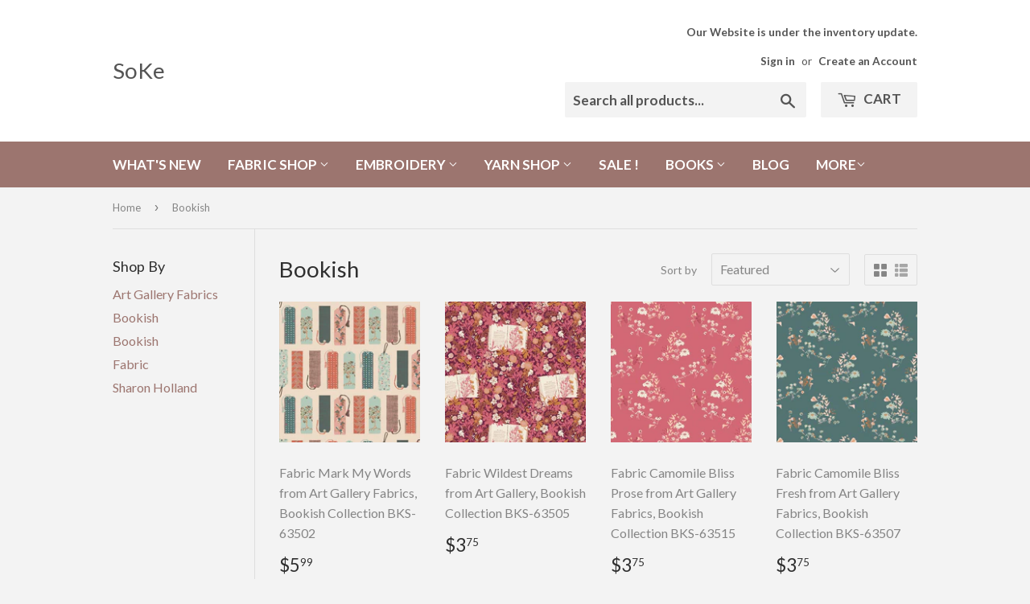

--- FILE ---
content_type: text/html; charset=utf-8
request_url: https://www.sokestyle.com/collections/bookish
body_size: 17520
content:
<!doctype html>
<!--[if lt IE 7]><html class="no-js lt-ie9 lt-ie8 lt-ie7" lang="en"> <![endif]-->
<!--[if IE 7]><html class="no-js lt-ie9 lt-ie8" lang="en"> <![endif]-->
<!--[if IE 8]><html class="no-js lt-ie9" lang="en"> <![endif]-->
<!--[if IE 9 ]><html class="ie9 no-js"> <![endif]-->
<!--[if (gt IE 9)|!(IE)]><!--> <html class="no-touch no-js"> <!--<![endif]-->
<head>
  <script>(function(H){H.className=H.className.replace(/\bno-js\b/,'js')})(document.documentElement)</script>
  <!-- Basic page needs ================================================== -->
  <meta charset="utf-8">
  <meta http-equiv="X-UA-Compatible" content="IE=edge,chrome=1">

  

  <!-- Title and description ================================================== -->
  <title>
  Bookish &ndash; SoKe
  </title>


  

  <!-- Product meta ================================================== -->
  <!-- /snippets/social-meta-tags.liquid -->




<meta property="og:site_name" content="SoKe">
<meta property="og:url" content="https://soke.myshopify.com/collections/bookish">
<meta property="og:title" content="Bookish">
<meta property="og:type" content="product.group">
<meta property="og:description" content="Our store mainly carries supplies for creative hands: quilters, embroiderers, knitters. You can also find some handmade gifts made by Irina, Sophie, or Kelly. They are usually in a quantity of 1 and made as samples to show off our fabrics, yarn, and embroidery items.">





  <meta name="twitter:site" content="@@SoKeStyle">

<meta name="twitter:card" content="summary_large_image">
<meta name="twitter:title" content="Bookish">
<meta name="twitter:description" content="Our store mainly carries supplies for creative hands: quilters, embroiderers, knitters. You can also find some handmade gifts made by Irina, Sophie, or Kelly. They are usually in a quantity of 1 and made as samples to show off our fabrics, yarn, and embroidery items.">


  <!-- Helpers ================================================== -->
  <link rel="canonical" href="https://soke.myshopify.com/collections/bookish">
  <meta name="viewport" content="width=device-width,initial-scale=1">

  <!-- CSS ================================================== -->
  <link href="//www.sokestyle.com/cdn/shop/t/3/assets/theme.scss.css?v=145106125719281598221769714842" rel="stylesheet" type="text/css" media="all" />
  
  
  
  <link href="//fonts.googleapis.com/css?family=Lato:400,700" rel="stylesheet" type="text/css" media="all" />


  


  



  <!-- Header hook for plugins ================================================== -->
  <script>window.performance && window.performance.mark && window.performance.mark('shopify.content_for_header.start');</script><meta name="google-site-verification" content="iovzJaYs8ek_5d1XmJpgQ0jGxdNo-g9DlxmZ8xOJeXs">
<meta name="facebook-domain-verification" content="51osbkhjdmjfscyv5layu2vc7p27uz">
<meta name="facebook-domain-verification" content="34dwx990s1uhkg1u6eum92dd6vs8sj">
<meta id="shopify-digital-wallet" name="shopify-digital-wallet" content="/2512003/digital_wallets/dialog">
<meta name="shopify-checkout-api-token" content="ec8d3fe322c62800b0535254b9dad100">
<meta id="in-context-paypal-metadata" data-shop-id="2512003" data-venmo-supported="false" data-environment="production" data-locale="en_US" data-paypal-v4="true" data-currency="USD">
<link rel="alternate" type="application/atom+xml" title="Feed" href="/collections/bookish.atom" />
<link rel="alternate" type="application/json+oembed" href="https://soke.myshopify.com/collections/bookish.oembed">
<script async="async" src="/checkouts/internal/preloads.js?locale=en-US"></script>
<link rel="preconnect" href="https://shop.app" crossorigin="anonymous">
<script async="async" src="https://shop.app/checkouts/internal/preloads.js?locale=en-US&shop_id=2512003" crossorigin="anonymous"></script>
<script id="shopify-features" type="application/json">{"accessToken":"ec8d3fe322c62800b0535254b9dad100","betas":["rich-media-storefront-analytics"],"domain":"www.sokestyle.com","predictiveSearch":true,"shopId":2512003,"locale":"en"}</script>
<script>var Shopify = Shopify || {};
Shopify.shop = "soke.myshopify.com";
Shopify.locale = "en";
Shopify.currency = {"active":"USD","rate":"1.0"};
Shopify.country = "US";
Shopify.theme = {"name":"Supply","id":624984077,"schema_name":"Supply","schema_version":"2.8.0","theme_store_id":679,"role":"main"};
Shopify.theme.handle = "null";
Shopify.theme.style = {"id":null,"handle":null};
Shopify.cdnHost = "www.sokestyle.com/cdn";
Shopify.routes = Shopify.routes || {};
Shopify.routes.root = "/";</script>
<script type="module">!function(o){(o.Shopify=o.Shopify||{}).modules=!0}(window);</script>
<script>!function(o){function n(){var o=[];function n(){o.push(Array.prototype.slice.apply(arguments))}return n.q=o,n}var t=o.Shopify=o.Shopify||{};t.loadFeatures=n(),t.autoloadFeatures=n()}(window);</script>
<script>
  window.ShopifyPay = window.ShopifyPay || {};
  window.ShopifyPay.apiHost = "shop.app\/pay";
  window.ShopifyPay.redirectState = null;
</script>
<script id="shop-js-analytics" type="application/json">{"pageType":"collection"}</script>
<script defer="defer" async type="module" src="//www.sokestyle.com/cdn/shopifycloud/shop-js/modules/v2/client.init-shop-cart-sync_BN7fPSNr.en.esm.js"></script>
<script defer="defer" async type="module" src="//www.sokestyle.com/cdn/shopifycloud/shop-js/modules/v2/chunk.common_Cbph3Kss.esm.js"></script>
<script defer="defer" async type="module" src="//www.sokestyle.com/cdn/shopifycloud/shop-js/modules/v2/chunk.modal_DKumMAJ1.esm.js"></script>
<script type="module">
  await import("//www.sokestyle.com/cdn/shopifycloud/shop-js/modules/v2/client.init-shop-cart-sync_BN7fPSNr.en.esm.js");
await import("//www.sokestyle.com/cdn/shopifycloud/shop-js/modules/v2/chunk.common_Cbph3Kss.esm.js");
await import("//www.sokestyle.com/cdn/shopifycloud/shop-js/modules/v2/chunk.modal_DKumMAJ1.esm.js");

  window.Shopify.SignInWithShop?.initShopCartSync?.({"fedCMEnabled":true,"windoidEnabled":true});

</script>
<script>
  window.Shopify = window.Shopify || {};
  if (!window.Shopify.featureAssets) window.Shopify.featureAssets = {};
  window.Shopify.featureAssets['shop-js'] = {"shop-cart-sync":["modules/v2/client.shop-cart-sync_CJVUk8Jm.en.esm.js","modules/v2/chunk.common_Cbph3Kss.esm.js","modules/v2/chunk.modal_DKumMAJ1.esm.js"],"init-fed-cm":["modules/v2/client.init-fed-cm_7Fvt41F4.en.esm.js","modules/v2/chunk.common_Cbph3Kss.esm.js","modules/v2/chunk.modal_DKumMAJ1.esm.js"],"init-shop-email-lookup-coordinator":["modules/v2/client.init-shop-email-lookup-coordinator_Cc088_bR.en.esm.js","modules/v2/chunk.common_Cbph3Kss.esm.js","modules/v2/chunk.modal_DKumMAJ1.esm.js"],"init-windoid":["modules/v2/client.init-windoid_hPopwJRj.en.esm.js","modules/v2/chunk.common_Cbph3Kss.esm.js","modules/v2/chunk.modal_DKumMAJ1.esm.js"],"shop-button":["modules/v2/client.shop-button_B0jaPSNF.en.esm.js","modules/v2/chunk.common_Cbph3Kss.esm.js","modules/v2/chunk.modal_DKumMAJ1.esm.js"],"shop-cash-offers":["modules/v2/client.shop-cash-offers_DPIskqss.en.esm.js","modules/v2/chunk.common_Cbph3Kss.esm.js","modules/v2/chunk.modal_DKumMAJ1.esm.js"],"shop-toast-manager":["modules/v2/client.shop-toast-manager_CK7RT69O.en.esm.js","modules/v2/chunk.common_Cbph3Kss.esm.js","modules/v2/chunk.modal_DKumMAJ1.esm.js"],"init-shop-cart-sync":["modules/v2/client.init-shop-cart-sync_BN7fPSNr.en.esm.js","modules/v2/chunk.common_Cbph3Kss.esm.js","modules/v2/chunk.modal_DKumMAJ1.esm.js"],"init-customer-accounts-sign-up":["modules/v2/client.init-customer-accounts-sign-up_CfPf4CXf.en.esm.js","modules/v2/client.shop-login-button_DeIztwXF.en.esm.js","modules/v2/chunk.common_Cbph3Kss.esm.js","modules/v2/chunk.modal_DKumMAJ1.esm.js"],"pay-button":["modules/v2/client.pay-button_CgIwFSYN.en.esm.js","modules/v2/chunk.common_Cbph3Kss.esm.js","modules/v2/chunk.modal_DKumMAJ1.esm.js"],"init-customer-accounts":["modules/v2/client.init-customer-accounts_DQ3x16JI.en.esm.js","modules/v2/client.shop-login-button_DeIztwXF.en.esm.js","modules/v2/chunk.common_Cbph3Kss.esm.js","modules/v2/chunk.modal_DKumMAJ1.esm.js"],"avatar":["modules/v2/client.avatar_BTnouDA3.en.esm.js"],"init-shop-for-new-customer-accounts":["modules/v2/client.init-shop-for-new-customer-accounts_CsZy_esa.en.esm.js","modules/v2/client.shop-login-button_DeIztwXF.en.esm.js","modules/v2/chunk.common_Cbph3Kss.esm.js","modules/v2/chunk.modal_DKumMAJ1.esm.js"],"shop-follow-button":["modules/v2/client.shop-follow-button_BRMJjgGd.en.esm.js","modules/v2/chunk.common_Cbph3Kss.esm.js","modules/v2/chunk.modal_DKumMAJ1.esm.js"],"checkout-modal":["modules/v2/client.checkout-modal_B9Drz_yf.en.esm.js","modules/v2/chunk.common_Cbph3Kss.esm.js","modules/v2/chunk.modal_DKumMAJ1.esm.js"],"shop-login-button":["modules/v2/client.shop-login-button_DeIztwXF.en.esm.js","modules/v2/chunk.common_Cbph3Kss.esm.js","modules/v2/chunk.modal_DKumMAJ1.esm.js"],"lead-capture":["modules/v2/client.lead-capture_DXYzFM3R.en.esm.js","modules/v2/chunk.common_Cbph3Kss.esm.js","modules/v2/chunk.modal_DKumMAJ1.esm.js"],"shop-login":["modules/v2/client.shop-login_CA5pJqmO.en.esm.js","modules/v2/chunk.common_Cbph3Kss.esm.js","modules/v2/chunk.modal_DKumMAJ1.esm.js"],"payment-terms":["modules/v2/client.payment-terms_BxzfvcZJ.en.esm.js","modules/v2/chunk.common_Cbph3Kss.esm.js","modules/v2/chunk.modal_DKumMAJ1.esm.js"]};
</script>
<script id="__st">var __st={"a":2512003,"offset":-18000,"reqid":"9361fc54-3e07-4a10-87cf-fbfccf421c0b-1769951388","pageurl":"www.sokestyle.com\/collections\/bookish","u":"e9292b44fa30","p":"collection","rtyp":"collection","rid":277599191236};</script>
<script>window.ShopifyPaypalV4VisibilityTracking = true;</script>
<script id="captcha-bootstrap">!function(){'use strict';const t='contact',e='account',n='new_comment',o=[[t,t],['blogs',n],['comments',n],[t,'customer']],c=[[e,'customer_login'],[e,'guest_login'],[e,'recover_customer_password'],[e,'create_customer']],r=t=>t.map((([t,e])=>`form[action*='/${t}']:not([data-nocaptcha='true']) input[name='form_type'][value='${e}']`)).join(','),a=t=>()=>t?[...document.querySelectorAll(t)].map((t=>t.form)):[];function s(){const t=[...o],e=r(t);return a(e)}const i='password',u='form_key',d=['recaptcha-v3-token','g-recaptcha-response','h-captcha-response',i],f=()=>{try{return window.sessionStorage}catch{return}},m='__shopify_v',_=t=>t.elements[u];function p(t,e,n=!1){try{const o=window.sessionStorage,c=JSON.parse(o.getItem(e)),{data:r}=function(t){const{data:e,action:n}=t;return t[m]||n?{data:e,action:n}:{data:t,action:n}}(c);for(const[e,n]of Object.entries(r))t.elements[e]&&(t.elements[e].value=n);n&&o.removeItem(e)}catch(o){console.error('form repopulation failed',{error:o})}}const l='form_type',E='cptcha';function T(t){t.dataset[E]=!0}const w=window,h=w.document,L='Shopify',v='ce_forms',y='captcha';let A=!1;((t,e)=>{const n=(g='f06e6c50-85a8-45c8-87d0-21a2b65856fe',I='https://cdn.shopify.com/shopifycloud/storefront-forms-hcaptcha/ce_storefront_forms_captcha_hcaptcha.v1.5.2.iife.js',D={infoText:'Protected by hCaptcha',privacyText:'Privacy',termsText:'Terms'},(t,e,n)=>{const o=w[L][v],c=o.bindForm;if(c)return c(t,g,e,D).then(n);var r;o.q.push([[t,g,e,D],n]),r=I,A||(h.body.append(Object.assign(h.createElement('script'),{id:'captcha-provider',async:!0,src:r})),A=!0)});var g,I,D;w[L]=w[L]||{},w[L][v]=w[L][v]||{},w[L][v].q=[],w[L][y]=w[L][y]||{},w[L][y].protect=function(t,e){n(t,void 0,e),T(t)},Object.freeze(w[L][y]),function(t,e,n,w,h,L){const[v,y,A,g]=function(t,e,n){const i=e?o:[],u=t?c:[],d=[...i,...u],f=r(d),m=r(i),_=r(d.filter((([t,e])=>n.includes(e))));return[a(f),a(m),a(_),s()]}(w,h,L),I=t=>{const e=t.target;return e instanceof HTMLFormElement?e:e&&e.form},D=t=>v().includes(t);t.addEventListener('submit',(t=>{const e=I(t);if(!e)return;const n=D(e)&&!e.dataset.hcaptchaBound&&!e.dataset.recaptchaBound,o=_(e),c=g().includes(e)&&(!o||!o.value);(n||c)&&t.preventDefault(),c&&!n&&(function(t){try{if(!f())return;!function(t){const e=f();if(!e)return;const n=_(t);if(!n)return;const o=n.value;o&&e.removeItem(o)}(t);const e=Array.from(Array(32),(()=>Math.random().toString(36)[2])).join('');!function(t,e){_(t)||t.append(Object.assign(document.createElement('input'),{type:'hidden',name:u})),t.elements[u].value=e}(t,e),function(t,e){const n=f();if(!n)return;const o=[...t.querySelectorAll(`input[type='${i}']`)].map((({name:t})=>t)),c=[...d,...o],r={};for(const[a,s]of new FormData(t).entries())c.includes(a)||(r[a]=s);n.setItem(e,JSON.stringify({[m]:1,action:t.action,data:r}))}(t,e)}catch(e){console.error('failed to persist form',e)}}(e),e.submit())}));const S=(t,e)=>{t&&!t.dataset[E]&&(n(t,e.some((e=>e===t))),T(t))};for(const o of['focusin','change'])t.addEventListener(o,(t=>{const e=I(t);D(e)&&S(e,y())}));const B=e.get('form_key'),M=e.get(l),P=B&&M;t.addEventListener('DOMContentLoaded',(()=>{const t=y();if(P)for(const e of t)e.elements[l].value===M&&p(e,B);[...new Set([...A(),...v().filter((t=>'true'===t.dataset.shopifyCaptcha))])].forEach((e=>S(e,t)))}))}(h,new URLSearchParams(w.location.search),n,t,e,['guest_login'])})(!0,!0)}();</script>
<script integrity="sha256-4kQ18oKyAcykRKYeNunJcIwy7WH5gtpwJnB7kiuLZ1E=" data-source-attribution="shopify.loadfeatures" defer="defer" src="//www.sokestyle.com/cdn/shopifycloud/storefront/assets/storefront/load_feature-a0a9edcb.js" crossorigin="anonymous"></script>
<script crossorigin="anonymous" defer="defer" src="//www.sokestyle.com/cdn/shopifycloud/storefront/assets/shopify_pay/storefront-65b4c6d7.js?v=20250812"></script>
<script data-source-attribution="shopify.dynamic_checkout.dynamic.init">var Shopify=Shopify||{};Shopify.PaymentButton=Shopify.PaymentButton||{isStorefrontPortableWallets:!0,init:function(){window.Shopify.PaymentButton.init=function(){};var t=document.createElement("script");t.src="https://www.sokestyle.com/cdn/shopifycloud/portable-wallets/latest/portable-wallets.en.js",t.type="module",document.head.appendChild(t)}};
</script>
<script data-source-attribution="shopify.dynamic_checkout.buyer_consent">
  function portableWalletsHideBuyerConsent(e){var t=document.getElementById("shopify-buyer-consent"),n=document.getElementById("shopify-subscription-policy-button");t&&n&&(t.classList.add("hidden"),t.setAttribute("aria-hidden","true"),n.removeEventListener("click",e))}function portableWalletsShowBuyerConsent(e){var t=document.getElementById("shopify-buyer-consent"),n=document.getElementById("shopify-subscription-policy-button");t&&n&&(t.classList.remove("hidden"),t.removeAttribute("aria-hidden"),n.addEventListener("click",e))}window.Shopify?.PaymentButton&&(window.Shopify.PaymentButton.hideBuyerConsent=portableWalletsHideBuyerConsent,window.Shopify.PaymentButton.showBuyerConsent=portableWalletsShowBuyerConsent);
</script>
<script data-source-attribution="shopify.dynamic_checkout.cart.bootstrap">document.addEventListener("DOMContentLoaded",(function(){function t(){return document.querySelector("shopify-accelerated-checkout-cart, shopify-accelerated-checkout")}if(t())Shopify.PaymentButton.init();else{new MutationObserver((function(e,n){t()&&(Shopify.PaymentButton.init(),n.disconnect())})).observe(document.body,{childList:!0,subtree:!0})}}));
</script>
<link id="shopify-accelerated-checkout-styles" rel="stylesheet" media="screen" href="https://www.sokestyle.com/cdn/shopifycloud/portable-wallets/latest/accelerated-checkout-backwards-compat.css" crossorigin="anonymous">
<style id="shopify-accelerated-checkout-cart">
        #shopify-buyer-consent {
  margin-top: 1em;
  display: inline-block;
  width: 100%;
}

#shopify-buyer-consent.hidden {
  display: none;
}

#shopify-subscription-policy-button {
  background: none;
  border: none;
  padding: 0;
  text-decoration: underline;
  font-size: inherit;
  cursor: pointer;
}

#shopify-subscription-policy-button::before {
  box-shadow: none;
}

      </style>

<script>window.performance && window.performance.mark && window.performance.mark('shopify.content_for_header.end');</script>

  

<!--[if lt IE 9]>
<script src="//cdnjs.cloudflare.com/ajax/libs/html5shiv/3.7.2/html5shiv.min.js" type="text/javascript"></script>
<script src="//www.sokestyle.com/cdn/shop/t/3/assets/respond.min.js?v=3618" type="text/javascript"></script>
<link href="//www.sokestyle.com/cdn/shop/t/3/assets/respond-proxy.html" id="respond-proxy" rel="respond-proxy" />
<link href="//soke.myshopify.com/search?q=05a9048e3aaf87f10a4e540c9b92f81c" id="respond-redirect" rel="respond-redirect" />
<script src="//soke.myshopify.com/search?q=05a9048e3aaf87f10a4e540c9b92f81c" type="text/javascript"></script>
<![endif]-->
<!--[if (lte IE 9) ]><script src="//www.sokestyle.com/cdn/shop/t/3/assets/match-media.min.js?v=3618" type="text/javascript"></script><![endif]-->


  
  

  <script src="//www.sokestyle.com/cdn/shop/t/3/assets/jquery-2.2.3.min.js?v=58211863146907186831514553799" type="text/javascript"></script>

  <!--[if (gt IE 9)|!(IE)]><!--><script src="//www.sokestyle.com/cdn/shop/t/3/assets/lazysizes.min.js?v=8147953233334221341514553799" async="async"></script><!--<![endif]-->
  <!--[if lte IE 9]><script src="//www.sokestyle.com/cdn/shop/t/3/assets/lazysizes.min.js?v=8147953233334221341514553799"></script><![endif]-->

  <!--[if (gt IE 9)|!(IE)]><!--><script src="//www.sokestyle.com/cdn/shop/t/3/assets/vendor.js?v=36052345436231778671514553800" defer="defer"></script><!--<![endif]-->
  <!--[if lte IE 9]><script src="//www.sokestyle.com/cdn/shop/t/3/assets/vendor.js?v=36052345436231778671514553800"></script><![endif]-->

  <!--[if (gt IE 9)|!(IE)]><!--><script src="//www.sokestyle.com/cdn/shop/t/3/assets/theme.js?v=182731477262182038131514553802" defer="defer"></script><!--<![endif]-->
  <!--[if lte IE 9]><script src="//www.sokestyle.com/cdn/shop/t/3/assets/theme.js?v=182731477262182038131514553802"></script><![endif]-->



	
    

<link href="https://monorail-edge.shopifysvc.com" rel="dns-prefetch">
<script>(function(){if ("sendBeacon" in navigator && "performance" in window) {try {var session_token_from_headers = performance.getEntriesByType('navigation')[0].serverTiming.find(x => x.name == '_s').description;} catch {var session_token_from_headers = undefined;}var session_cookie_matches = document.cookie.match(/_shopify_s=([^;]*)/);var session_token_from_cookie = session_cookie_matches && session_cookie_matches.length === 2 ? session_cookie_matches[1] : "";var session_token = session_token_from_headers || session_token_from_cookie || "";function handle_abandonment_event(e) {var entries = performance.getEntries().filter(function(entry) {return /monorail-edge.shopifysvc.com/.test(entry.name);});if (!window.abandonment_tracked && entries.length === 0) {window.abandonment_tracked = true;var currentMs = Date.now();var navigation_start = performance.timing.navigationStart;var payload = {shop_id: 2512003,url: window.location.href,navigation_start,duration: currentMs - navigation_start,session_token,page_type: "collection"};window.navigator.sendBeacon("https://monorail-edge.shopifysvc.com/v1/produce", JSON.stringify({schema_id: "online_store_buyer_site_abandonment/1.1",payload: payload,metadata: {event_created_at_ms: currentMs,event_sent_at_ms: currentMs}}));}}window.addEventListener('pagehide', handle_abandonment_event);}}());</script>
<script id="web-pixels-manager-setup">(function e(e,d,r,n,o){if(void 0===o&&(o={}),!Boolean(null===(a=null===(i=window.Shopify)||void 0===i?void 0:i.analytics)||void 0===a?void 0:a.replayQueue)){var i,a;window.Shopify=window.Shopify||{};var t=window.Shopify;t.analytics=t.analytics||{};var s=t.analytics;s.replayQueue=[],s.publish=function(e,d,r){return s.replayQueue.push([e,d,r]),!0};try{self.performance.mark("wpm:start")}catch(e){}var l=function(){var e={modern:/Edge?\/(1{2}[4-9]|1[2-9]\d|[2-9]\d{2}|\d{4,})\.\d+(\.\d+|)|Firefox\/(1{2}[4-9]|1[2-9]\d|[2-9]\d{2}|\d{4,})\.\d+(\.\d+|)|Chrom(ium|e)\/(9{2}|\d{3,})\.\d+(\.\d+|)|(Maci|X1{2}).+ Version\/(15\.\d+|(1[6-9]|[2-9]\d|\d{3,})\.\d+)([,.]\d+|)( \(\w+\)|)( Mobile\/\w+|) Safari\/|Chrome.+OPR\/(9{2}|\d{3,})\.\d+\.\d+|(CPU[ +]OS|iPhone[ +]OS|CPU[ +]iPhone|CPU IPhone OS|CPU iPad OS)[ +]+(15[._]\d+|(1[6-9]|[2-9]\d|\d{3,})[._]\d+)([._]\d+|)|Android:?[ /-](13[3-9]|1[4-9]\d|[2-9]\d{2}|\d{4,})(\.\d+|)(\.\d+|)|Android.+Firefox\/(13[5-9]|1[4-9]\d|[2-9]\d{2}|\d{4,})\.\d+(\.\d+|)|Android.+Chrom(ium|e)\/(13[3-9]|1[4-9]\d|[2-9]\d{2}|\d{4,})\.\d+(\.\d+|)|SamsungBrowser\/([2-9]\d|\d{3,})\.\d+/,legacy:/Edge?\/(1[6-9]|[2-9]\d|\d{3,})\.\d+(\.\d+|)|Firefox\/(5[4-9]|[6-9]\d|\d{3,})\.\d+(\.\d+|)|Chrom(ium|e)\/(5[1-9]|[6-9]\d|\d{3,})\.\d+(\.\d+|)([\d.]+$|.*Safari\/(?![\d.]+ Edge\/[\d.]+$))|(Maci|X1{2}).+ Version\/(10\.\d+|(1[1-9]|[2-9]\d|\d{3,})\.\d+)([,.]\d+|)( \(\w+\)|)( Mobile\/\w+|) Safari\/|Chrome.+OPR\/(3[89]|[4-9]\d|\d{3,})\.\d+\.\d+|(CPU[ +]OS|iPhone[ +]OS|CPU[ +]iPhone|CPU IPhone OS|CPU iPad OS)[ +]+(10[._]\d+|(1[1-9]|[2-9]\d|\d{3,})[._]\d+)([._]\d+|)|Android:?[ /-](13[3-9]|1[4-9]\d|[2-9]\d{2}|\d{4,})(\.\d+|)(\.\d+|)|Mobile Safari.+OPR\/([89]\d|\d{3,})\.\d+\.\d+|Android.+Firefox\/(13[5-9]|1[4-9]\d|[2-9]\d{2}|\d{4,})\.\d+(\.\d+|)|Android.+Chrom(ium|e)\/(13[3-9]|1[4-9]\d|[2-9]\d{2}|\d{4,})\.\d+(\.\d+|)|Android.+(UC? ?Browser|UCWEB|U3)[ /]?(15\.([5-9]|\d{2,})|(1[6-9]|[2-9]\d|\d{3,})\.\d+)\.\d+|SamsungBrowser\/(5\.\d+|([6-9]|\d{2,})\.\d+)|Android.+MQ{2}Browser\/(14(\.(9|\d{2,})|)|(1[5-9]|[2-9]\d|\d{3,})(\.\d+|))(\.\d+|)|K[Aa][Ii]OS\/(3\.\d+|([4-9]|\d{2,})\.\d+)(\.\d+|)/},d=e.modern,r=e.legacy,n=navigator.userAgent;return n.match(d)?"modern":n.match(r)?"legacy":"unknown"}(),u="modern"===l?"modern":"legacy",c=(null!=n?n:{modern:"",legacy:""})[u],f=function(e){return[e.baseUrl,"/wpm","/b",e.hashVersion,"modern"===e.buildTarget?"m":"l",".js"].join("")}({baseUrl:d,hashVersion:r,buildTarget:u}),m=function(e){var d=e.version,r=e.bundleTarget,n=e.surface,o=e.pageUrl,i=e.monorailEndpoint;return{emit:function(e){var a=e.status,t=e.errorMsg,s=(new Date).getTime(),l=JSON.stringify({metadata:{event_sent_at_ms:s},events:[{schema_id:"web_pixels_manager_load/3.1",payload:{version:d,bundle_target:r,page_url:o,status:a,surface:n,error_msg:t},metadata:{event_created_at_ms:s}}]});if(!i)return console&&console.warn&&console.warn("[Web Pixels Manager] No Monorail endpoint provided, skipping logging."),!1;try{return self.navigator.sendBeacon.bind(self.navigator)(i,l)}catch(e){}var u=new XMLHttpRequest;try{return u.open("POST",i,!0),u.setRequestHeader("Content-Type","text/plain"),u.send(l),!0}catch(e){return console&&console.warn&&console.warn("[Web Pixels Manager] Got an unhandled error while logging to Monorail."),!1}}}}({version:r,bundleTarget:l,surface:e.surface,pageUrl:self.location.href,monorailEndpoint:e.monorailEndpoint});try{o.browserTarget=l,function(e){var d=e.src,r=e.async,n=void 0===r||r,o=e.onload,i=e.onerror,a=e.sri,t=e.scriptDataAttributes,s=void 0===t?{}:t,l=document.createElement("script"),u=document.querySelector("head"),c=document.querySelector("body");if(l.async=n,l.src=d,a&&(l.integrity=a,l.crossOrigin="anonymous"),s)for(var f in s)if(Object.prototype.hasOwnProperty.call(s,f))try{l.dataset[f]=s[f]}catch(e){}if(o&&l.addEventListener("load",o),i&&l.addEventListener("error",i),u)u.appendChild(l);else{if(!c)throw new Error("Did not find a head or body element to append the script");c.appendChild(l)}}({src:f,async:!0,onload:function(){if(!function(){var e,d;return Boolean(null===(d=null===(e=window.Shopify)||void 0===e?void 0:e.analytics)||void 0===d?void 0:d.initialized)}()){var d=window.webPixelsManager.init(e)||void 0;if(d){var r=window.Shopify.analytics;r.replayQueue.forEach((function(e){var r=e[0],n=e[1],o=e[2];d.publishCustomEvent(r,n,o)})),r.replayQueue=[],r.publish=d.publishCustomEvent,r.visitor=d.visitor,r.initialized=!0}}},onerror:function(){return m.emit({status:"failed",errorMsg:"".concat(f," has failed to load")})},sri:function(e){var d=/^sha384-[A-Za-z0-9+/=]+$/;return"string"==typeof e&&d.test(e)}(c)?c:"",scriptDataAttributes:o}),m.emit({status:"loading"})}catch(e){m.emit({status:"failed",errorMsg:(null==e?void 0:e.message)||"Unknown error"})}}})({shopId: 2512003,storefrontBaseUrl: "https://soke.myshopify.com",extensionsBaseUrl: "https://extensions.shopifycdn.com/cdn/shopifycloud/web-pixels-manager",monorailEndpoint: "https://monorail-edge.shopifysvc.com/unstable/produce_batch",surface: "storefront-renderer",enabledBetaFlags: ["2dca8a86"],webPixelsConfigList: [{"id":"571506884","configuration":"{\"config\":\"{\\\"pixel_id\\\":\\\"AW-386867196\\\",\\\"target_country\\\":\\\"US\\\",\\\"gtag_events\\\":[{\\\"type\\\":\\\"search\\\",\\\"action_label\\\":\\\"AW-386867196\\\/vIORCJHiz4ACEPy_vLgB\\\"},{\\\"type\\\":\\\"begin_checkout\\\",\\\"action_label\\\":\\\"AW-386867196\\\/yR8cCI7iz4ACEPy_vLgB\\\"},{\\\"type\\\":\\\"view_item\\\",\\\"action_label\\\":[\\\"AW-386867196\\\/A9IKCIjiz4ACEPy_vLgB\\\",\\\"MC-HXSQQRW5W3\\\"]},{\\\"type\\\":\\\"purchase\\\",\\\"action_label\\\":[\\\"AW-386867196\\\/fdzMCI3hz4ACEPy_vLgB\\\",\\\"MC-HXSQQRW5W3\\\"]},{\\\"type\\\":\\\"page_view\\\",\\\"action_label\\\":[\\\"AW-386867196\\\/G931CIrhz4ACEPy_vLgB\\\",\\\"MC-HXSQQRW5W3\\\"]},{\\\"type\\\":\\\"add_payment_info\\\",\\\"action_label\\\":\\\"AW-386867196\\\/1OKpCJTiz4ACEPy_vLgB\\\"},{\\\"type\\\":\\\"add_to_cart\\\",\\\"action_label\\\":\\\"AW-386867196\\\/qfK8CIviz4ACEPy_vLgB\\\"}],\\\"enable_monitoring_mode\\\":false}\"}","eventPayloadVersion":"v1","runtimeContext":"OPEN","scriptVersion":"b2a88bafab3e21179ed38636efcd8a93","type":"APP","apiClientId":1780363,"privacyPurposes":[],"dataSharingAdjustments":{"protectedCustomerApprovalScopes":["read_customer_address","read_customer_email","read_customer_name","read_customer_personal_data","read_customer_phone"]}},{"id":"466321604","configuration":"{\"pixelCode\":\"CQ97O03C77U55QQAA2HG\"}","eventPayloadVersion":"v1","runtimeContext":"STRICT","scriptVersion":"22e92c2ad45662f435e4801458fb78cc","type":"APP","apiClientId":4383523,"privacyPurposes":["ANALYTICS","MARKETING","SALE_OF_DATA"],"dataSharingAdjustments":{"protectedCustomerApprovalScopes":["read_customer_address","read_customer_email","read_customer_name","read_customer_personal_data","read_customer_phone"]}},{"id":"212172996","configuration":"{\"pixel_id\":\"125615632788251\",\"pixel_type\":\"facebook_pixel\",\"metaapp_system_user_token\":\"-\"}","eventPayloadVersion":"v1","runtimeContext":"OPEN","scriptVersion":"ca16bc87fe92b6042fbaa3acc2fbdaa6","type":"APP","apiClientId":2329312,"privacyPurposes":["ANALYTICS","MARKETING","SALE_OF_DATA"],"dataSharingAdjustments":{"protectedCustomerApprovalScopes":["read_customer_address","read_customer_email","read_customer_name","read_customer_personal_data","read_customer_phone"]}},{"id":"73826500","configuration":"{\"tagID\":\"2612567419703\"}","eventPayloadVersion":"v1","runtimeContext":"STRICT","scriptVersion":"18031546ee651571ed29edbe71a3550b","type":"APP","apiClientId":3009811,"privacyPurposes":["ANALYTICS","MARKETING","SALE_OF_DATA"],"dataSharingAdjustments":{"protectedCustomerApprovalScopes":["read_customer_address","read_customer_email","read_customer_name","read_customer_personal_data","read_customer_phone"]}},{"id":"shopify-app-pixel","configuration":"{}","eventPayloadVersion":"v1","runtimeContext":"STRICT","scriptVersion":"0450","apiClientId":"shopify-pixel","type":"APP","privacyPurposes":["ANALYTICS","MARKETING"]},{"id":"shopify-custom-pixel","eventPayloadVersion":"v1","runtimeContext":"LAX","scriptVersion":"0450","apiClientId":"shopify-pixel","type":"CUSTOM","privacyPurposes":["ANALYTICS","MARKETING"]}],isMerchantRequest: false,initData: {"shop":{"name":"SoKe","paymentSettings":{"currencyCode":"USD"},"myshopifyDomain":"soke.myshopify.com","countryCode":"US","storefrontUrl":"https:\/\/soke.myshopify.com"},"customer":null,"cart":null,"checkout":null,"productVariants":[],"purchasingCompany":null},},"https://www.sokestyle.com/cdn","1d2a099fw23dfb22ep557258f5m7a2edbae",{"modern":"","legacy":""},{"shopId":"2512003","storefrontBaseUrl":"https:\/\/soke.myshopify.com","extensionBaseUrl":"https:\/\/extensions.shopifycdn.com\/cdn\/shopifycloud\/web-pixels-manager","surface":"storefront-renderer","enabledBetaFlags":"[\"2dca8a86\"]","isMerchantRequest":"false","hashVersion":"1d2a099fw23dfb22ep557258f5m7a2edbae","publish":"custom","events":"[[\"page_viewed\",{}],[\"collection_viewed\",{\"collection\":{\"id\":\"277599191236\",\"title\":\"Bookish\",\"productVariants\":[{\"price\":{\"amount\":5.99,\"currencyCode\":\"USD\"},\"product\":{\"title\":\"Fabric Mark My Words from Art Gallery Fabrics, Bookish Collection BKS-63502\",\"vendor\":\"SoKe\",\"id\":\"6897279992004\",\"untranslatedTitle\":\"Fabric Mark My Words from Art Gallery Fabrics, Bookish Collection BKS-63502\",\"url\":\"\/products\/copy-of-fabric-camomile-bliss-prose-from-art-gallery-fabrics-bookish-collection-bks-63515\",\"type\":\"Fabric\"},\"id\":\"40871627358404\",\"image\":{\"src\":\"\/\/www.sokestyle.com\/cdn\/shop\/products\/BKS-63502-Mark-My-Words_500px.jpg?v=1632584957\"},\"sku\":\"\",\"title\":\"1\/2 yd. cut\",\"untranslatedTitle\":\"1\/2 yd. cut\"},{\"price\":{\"amount\":5.99,\"currencyCode\":\"USD\"},\"product\":{\"title\":\"Fabric Wildest Dreams  from Art Gallery, Bookish Collection BKS-63505\",\"vendor\":\"SoKe\",\"id\":\"6897273503940\",\"untranslatedTitle\":\"Fabric Wildest Dreams  from Art Gallery, Bookish Collection BKS-63505\",\"url\":\"\/products\/copy-of-fabric-romance-novel-paperback-from-art-gallery-bookish-collection-bks-63500\",\"type\":\"Fabric\"},\"id\":\"40687182905540\",\"image\":{\"src\":\"\/\/www.sokestyle.com\/cdn\/shop\/products\/BKS-63505-Wildest-Dreams_500px.jpg?v=1632584589\"},\"sku\":\"\",\"title\":\"continuous yardage in 1\/2 yd installments\",\"untranslatedTitle\":\"continuous yardage in 1\/2 yd installments\"},{\"price\":{\"amount\":11.99,\"currencyCode\":\"USD\"},\"product\":{\"title\":\"Fabric Camomile Bliss Prose from Art Gallery Fabrics, Bookish Collection BKS-63515\",\"vendor\":\"SoKe\",\"id\":\"6897276616900\",\"untranslatedTitle\":\"Fabric Camomile Bliss Prose from Art Gallery Fabrics, Bookish Collection BKS-63515\",\"url\":\"\/products\/copy-of-fabric-camomile-bliss-fresh-from-art-gallery-fabrics-bookish-collection-bks-63507\",\"type\":\"Fabric\"},\"id\":\"40871615234244\",\"image\":{\"src\":\"\/\/www.sokestyle.com\/cdn\/shop\/products\/BKS-63515-Camomile-Bliss-Prose_500px.jpg?v=1632584835\"},\"sku\":\"\",\"title\":\"1 yd. cut\",\"untranslatedTitle\":\"1 yd. cut\"},{\"price\":{\"amount\":11.99,\"currencyCode\":\"USD\"},\"product\":{\"title\":\"Fabric Camomile Bliss Fresh from Art Gallery Fabrics, Bookish Collection BKS-63507\",\"vendor\":\"SoKe\",\"id\":\"6897275109572\",\"untranslatedTitle\":\"Fabric Camomile Bliss Fresh from Art Gallery Fabrics, Bookish Collection BKS-63507\",\"url\":\"\/products\/copy-of-fabric-wildest-dreams-from-art-gallery-bookish-collection-bks-63505\",\"type\":\"Fabric\"},\"id\":\"40871599898820\",\"image\":{\"src\":\"\/\/www.sokestyle.com\/cdn\/shop\/products\/BKS-63507-Camomile-Bliss-Fresh_500px.jpg?v=1632584698\"},\"sku\":\"\",\"title\":\"1 yd cut\",\"untranslatedTitle\":\"1 yd cut\"},{\"price\":{\"amount\":5.99,\"currencyCode\":\"USD\"},\"product\":{\"title\":\"Fabric Readers Story from Art Gallery Fabrics, Bookish Collection, BKS-63513\",\"vendor\":\"SoKe\",\"id\":\"6897268195524\",\"untranslatedTitle\":\"Fabric Readers Story from Art Gallery Fabrics, Bookish Collection, BKS-63513\",\"url\":\"\/products\/copy-of-fabric-passport-from-art-gallery-fabrics-bookish-collection-bks-63514\",\"type\":\"Fabric\"},\"id\":\"40871639875780\",\"image\":{\"src\":\"\/\/www.sokestyle.com\/cdn\/shop\/products\/BKS-63513-Readers-Story_500px.jpg?v=1632584162\"},\"sku\":\"\",\"title\":\"1\/2 yd. cut\",\"untranslatedTitle\":\"1\/2 yd. cut\"}]}}]]"});</script><script>
  window.ShopifyAnalytics = window.ShopifyAnalytics || {};
  window.ShopifyAnalytics.meta = window.ShopifyAnalytics.meta || {};
  window.ShopifyAnalytics.meta.currency = 'USD';
  var meta = {"products":[{"id":6897279992004,"gid":"gid:\/\/shopify\/Product\/6897279992004","vendor":"SoKe","type":"Fabric","handle":"copy-of-fabric-camomile-bliss-prose-from-art-gallery-fabrics-bookish-collection-bks-63515","variants":[{"id":40871627358404,"price":599,"name":"Fabric Mark My Words from Art Gallery Fabrics, Bookish Collection BKS-63502 - 1\/2 yd. cut","public_title":"1\/2 yd. cut","sku":""}],"remote":false},{"id":6897273503940,"gid":"gid:\/\/shopify\/Product\/6897273503940","vendor":"SoKe","type":"Fabric","handle":"copy-of-fabric-romance-novel-paperback-from-art-gallery-bookish-collection-bks-63500","variants":[{"id":40687182905540,"price":599,"name":"Fabric Wildest Dreams  from Art Gallery, Bookish Collection BKS-63505 - continuous yardage in 1\/2 yd installments","public_title":"continuous yardage in 1\/2 yd installments","sku":""},{"id":40871657078980,"price":1199,"name":"Fabric Wildest Dreams  from Art Gallery, Bookish Collection BKS-63505 - 1 yd. cut","public_title":"1 yd. cut","sku":""},{"id":40871656030404,"price":599,"name":"Fabric Wildest Dreams  from Art Gallery, Bookish Collection BKS-63505 - 1\/2 yd. cut","public_title":"1\/2 yd. cut","sku":""},{"id":40687182938308,"price":375,"name":"Fabric Wildest Dreams  from Art Gallery, Bookish Collection BKS-63505 - fat 1\/4","public_title":"fat 1\/4","sku":""}],"remote":false},{"id":6897276616900,"gid":"gid:\/\/shopify\/Product\/6897276616900","vendor":"SoKe","type":"Fabric","handle":"copy-of-fabric-camomile-bliss-fresh-from-art-gallery-fabrics-bookish-collection-bks-63507","variants":[{"id":40871615234244,"price":1199,"name":"Fabric Camomile Bliss Prose from Art Gallery Fabrics, Bookish Collection BKS-63515 - 1 yd. cut","public_title":"1 yd. cut","sku":""},{"id":40871611728068,"price":599,"name":"Fabric Camomile Bliss Prose from Art Gallery Fabrics, Bookish Collection BKS-63515 - 1\/2 yd. cut","public_title":"1\/2 yd. cut","sku":""},{"id":40687209676996,"price":375,"name":"Fabric Camomile Bliss Prose from Art Gallery Fabrics, Bookish Collection BKS-63515 - fat 1\/4","public_title":"fat 1\/4","sku":""}],"remote":false},{"id":6897275109572,"gid":"gid:\/\/shopify\/Product\/6897275109572","vendor":"SoKe","type":"Fabric","handle":"copy-of-fabric-wildest-dreams-from-art-gallery-bookish-collection-bks-63505","variants":[{"id":40871599898820,"price":1199,"name":"Fabric Camomile Bliss Fresh from Art Gallery Fabrics, Bookish Collection BKS-63507 - 1 yd cut","public_title":"1 yd cut","sku":""},{"id":40871603503300,"price":599,"name":"Fabric Camomile Bliss Fresh from Art Gallery Fabrics, Bookish Collection BKS-63507 - 1\/2 yd. cut","public_title":"1\/2 yd. cut","sku":""},{"id":40687194669252,"price":375,"name":"Fabric Camomile Bliss Fresh from Art Gallery Fabrics, Bookish Collection BKS-63507 - fat 1\/4","public_title":"fat 1\/4","sku":""}],"remote":false},{"id":6897268195524,"gid":"gid:\/\/shopify\/Product\/6897268195524","vendor":"SoKe","type":"Fabric","handle":"copy-of-fabric-passport-from-art-gallery-fabrics-bookish-collection-bks-63514","variants":[{"id":40871639875780,"price":599,"name":"Fabric Readers Story from Art Gallery Fabrics, Bookish Collection, BKS-63513 - 1\/2 yd. cut","public_title":"1\/2 yd. cut","sku":""},{"id":40687142142148,"price":375,"name":"Fabric Readers Story from Art Gallery Fabrics, Bookish Collection, BKS-63513 - fat 1\/4","public_title":"fat 1\/4","sku":""},{"id":40687142109380,"price":2965,"name":"Fabric Readers Story from Art Gallery Fabrics, Bookish Collection, BKS-63513 - 2 yds 17” remnant","public_title":"2 yds 17” remnant","sku":""}],"remote":false}],"page":{"pageType":"collection","resourceType":"collection","resourceId":277599191236,"requestId":"9361fc54-3e07-4a10-87cf-fbfccf421c0b-1769951388"}};
  for (var attr in meta) {
    window.ShopifyAnalytics.meta[attr] = meta[attr];
  }
</script>
<script class="analytics">
  (function () {
    var customDocumentWrite = function(content) {
      var jquery = null;

      if (window.jQuery) {
        jquery = window.jQuery;
      } else if (window.Checkout && window.Checkout.$) {
        jquery = window.Checkout.$;
      }

      if (jquery) {
        jquery('body').append(content);
      }
    };

    var hasLoggedConversion = function(token) {
      if (token) {
        return document.cookie.indexOf('loggedConversion=' + token) !== -1;
      }
      return false;
    }

    var setCookieIfConversion = function(token) {
      if (token) {
        var twoMonthsFromNow = new Date(Date.now());
        twoMonthsFromNow.setMonth(twoMonthsFromNow.getMonth() + 2);

        document.cookie = 'loggedConversion=' + token + '; expires=' + twoMonthsFromNow;
      }
    }

    var trekkie = window.ShopifyAnalytics.lib = window.trekkie = window.trekkie || [];
    if (trekkie.integrations) {
      return;
    }
    trekkie.methods = [
      'identify',
      'page',
      'ready',
      'track',
      'trackForm',
      'trackLink'
    ];
    trekkie.factory = function(method) {
      return function() {
        var args = Array.prototype.slice.call(arguments);
        args.unshift(method);
        trekkie.push(args);
        return trekkie;
      };
    };
    for (var i = 0; i < trekkie.methods.length; i++) {
      var key = trekkie.methods[i];
      trekkie[key] = trekkie.factory(key);
    }
    trekkie.load = function(config) {
      trekkie.config = config || {};
      trekkie.config.initialDocumentCookie = document.cookie;
      var first = document.getElementsByTagName('script')[0];
      var script = document.createElement('script');
      script.type = 'text/javascript';
      script.onerror = function(e) {
        var scriptFallback = document.createElement('script');
        scriptFallback.type = 'text/javascript';
        scriptFallback.onerror = function(error) {
                var Monorail = {
      produce: function produce(monorailDomain, schemaId, payload) {
        var currentMs = new Date().getTime();
        var event = {
          schema_id: schemaId,
          payload: payload,
          metadata: {
            event_created_at_ms: currentMs,
            event_sent_at_ms: currentMs
          }
        };
        return Monorail.sendRequest("https://" + monorailDomain + "/v1/produce", JSON.stringify(event));
      },
      sendRequest: function sendRequest(endpointUrl, payload) {
        // Try the sendBeacon API
        if (window && window.navigator && typeof window.navigator.sendBeacon === 'function' && typeof window.Blob === 'function' && !Monorail.isIos12()) {
          var blobData = new window.Blob([payload], {
            type: 'text/plain'
          });

          if (window.navigator.sendBeacon(endpointUrl, blobData)) {
            return true;
          } // sendBeacon was not successful

        } // XHR beacon

        var xhr = new XMLHttpRequest();

        try {
          xhr.open('POST', endpointUrl);
          xhr.setRequestHeader('Content-Type', 'text/plain');
          xhr.send(payload);
        } catch (e) {
          console.log(e);
        }

        return false;
      },
      isIos12: function isIos12() {
        return window.navigator.userAgent.lastIndexOf('iPhone; CPU iPhone OS 12_') !== -1 || window.navigator.userAgent.lastIndexOf('iPad; CPU OS 12_') !== -1;
      }
    };
    Monorail.produce('monorail-edge.shopifysvc.com',
      'trekkie_storefront_load_errors/1.1',
      {shop_id: 2512003,
      theme_id: 624984077,
      app_name: "storefront",
      context_url: window.location.href,
      source_url: "//www.sokestyle.com/cdn/s/trekkie.storefront.c59ea00e0474b293ae6629561379568a2d7c4bba.min.js"});

        };
        scriptFallback.async = true;
        scriptFallback.src = '//www.sokestyle.com/cdn/s/trekkie.storefront.c59ea00e0474b293ae6629561379568a2d7c4bba.min.js';
        first.parentNode.insertBefore(scriptFallback, first);
      };
      script.async = true;
      script.src = '//www.sokestyle.com/cdn/s/trekkie.storefront.c59ea00e0474b293ae6629561379568a2d7c4bba.min.js';
      first.parentNode.insertBefore(script, first);
    };
    trekkie.load(
      {"Trekkie":{"appName":"storefront","development":false,"defaultAttributes":{"shopId":2512003,"isMerchantRequest":null,"themeId":624984077,"themeCityHash":"7514800155696463172","contentLanguage":"en","currency":"USD","eventMetadataId":"90e618cf-0c5c-4440-8064-d559c56c310d"},"isServerSideCookieWritingEnabled":true,"monorailRegion":"shop_domain","enabledBetaFlags":["65f19447","b5387b81"]},"Session Attribution":{},"S2S":{"facebookCapiEnabled":false,"source":"trekkie-storefront-renderer","apiClientId":580111}}
    );

    var loaded = false;
    trekkie.ready(function() {
      if (loaded) return;
      loaded = true;

      window.ShopifyAnalytics.lib = window.trekkie;

      var originalDocumentWrite = document.write;
      document.write = customDocumentWrite;
      try { window.ShopifyAnalytics.merchantGoogleAnalytics.call(this); } catch(error) {};
      document.write = originalDocumentWrite;

      window.ShopifyAnalytics.lib.page(null,{"pageType":"collection","resourceType":"collection","resourceId":277599191236,"requestId":"9361fc54-3e07-4a10-87cf-fbfccf421c0b-1769951388","shopifyEmitted":true});

      var match = window.location.pathname.match(/checkouts\/(.+)\/(thank_you|post_purchase)/)
      var token = match? match[1]: undefined;
      if (!hasLoggedConversion(token)) {
        setCookieIfConversion(token);
        window.ShopifyAnalytics.lib.track("Viewed Product Category",{"currency":"USD","category":"Collection: bookish","collectionName":"bookish","collectionId":277599191236,"nonInteraction":true},undefined,undefined,{"shopifyEmitted":true});
      }
    });


        var eventsListenerScript = document.createElement('script');
        eventsListenerScript.async = true;
        eventsListenerScript.src = "//www.sokestyle.com/cdn/shopifycloud/storefront/assets/shop_events_listener-3da45d37.js";
        document.getElementsByTagName('head')[0].appendChild(eventsListenerScript);

})();</script>
  <script>
  if (!window.ga || (window.ga && typeof window.ga !== 'function')) {
    window.ga = function ga() {
      (window.ga.q = window.ga.q || []).push(arguments);
      if (window.Shopify && window.Shopify.analytics && typeof window.Shopify.analytics.publish === 'function') {
        window.Shopify.analytics.publish("ga_stub_called", {}, {sendTo: "google_osp_migration"});
      }
      console.error("Shopify's Google Analytics stub called with:", Array.from(arguments), "\nSee https://help.shopify.com/manual/promoting-marketing/pixels/pixel-migration#google for more information.");
    };
    if (window.Shopify && window.Shopify.analytics && typeof window.Shopify.analytics.publish === 'function') {
      window.Shopify.analytics.publish("ga_stub_initialized", {}, {sendTo: "google_osp_migration"});
    }
  }
</script>
<script
  defer
  src="https://www.sokestyle.com/cdn/shopifycloud/perf-kit/shopify-perf-kit-3.1.0.min.js"
  data-application="storefront-renderer"
  data-shop-id="2512003"
  data-render-region="gcp-us-central1"
  data-page-type="collection"
  data-theme-instance-id="624984077"
  data-theme-name="Supply"
  data-theme-version="2.8.0"
  data-monorail-region="shop_domain"
  data-resource-timing-sampling-rate="10"
  data-shs="true"
  data-shs-beacon="true"
  data-shs-export-with-fetch="true"
  data-shs-logs-sample-rate="1"
  data-shs-beacon-endpoint="https://www.sokestyle.com/api/collect"
></script>
</head>

<body id="bookish" class="template-collection" >

  <div id="shopify-section-header" class="shopify-section header-section"><header class="site-header" role="banner" data-section-id="header" data-section-type="header-section">
  <div class="wrapper">

    <div class="grid--full">
      <div class="grid-item large--one-half">
        
          <div class="h1 header-logo" itemscope itemtype="http://schema.org/Organization">
        
          
            <a href="/" itemprop="url">SoKe</a>
          
        
          </div>
        
      </div>

      <div class="grid-item large--one-half text-center large--text-right">
        
          <div class="site-header--text-links">
            
              
                <a href="/collections/whats-new">
              

                <p>Our Website is under the inventory update.</p>

              
                </a>
              
            

            
              <span class="site-header--meta-links medium-down--hide">
                
                  <a href="https://soke.myshopify.com/customer_authentication/redirect?locale=en&amp;region_country=US" id="customer_login_link">Sign in</a>
                  <span class="site-header--spacer">or</span>
                  <a href="https://shopify.com/2512003/account?locale=en" id="customer_register_link">Create an Account</a>
                
              </span>
            
          </div>

          <br class="medium-down--hide">
        

        <form action="/search" method="get" class="search-bar" role="search">
  <input type="hidden" name="type" value="product">

  <input type="search" name="q" value="" placeholder="Search all products..." aria-label="Search all products...">
  <button type="submit" class="search-bar--submit icon-fallback-text">
    <span class="icon icon-search" aria-hidden="true"></span>
    <span class="fallback-text">Search</span>
  </button>
</form>


        <a href="/cart" class="header-cart-btn cart-toggle">
          <span class="icon icon-cart"></span>
          Cart <span class="cart-count cart-badge--desktop hidden-count">0</span>
        </a>
      </div>
    </div>

  </div>
</header>

<nav class="nav-bar" role="navigation">
  <div class="wrapper">
    <form action="/search" method="get" class="search-bar" role="search">
  <input type="hidden" name="type" value="product">

  <input type="search" name="q" value="" placeholder="Search all products..." aria-label="Search all products...">
  <button type="submit" class="search-bar--submit icon-fallback-text">
    <span class="icon icon-search" aria-hidden="true"></span>
    <span class="fallback-text">Search</span>
  </button>
</form>

    <ul class="site-nav" id="accessibleNav">
  
  <li class="large--hide">
    <a href="/">Home</a>
  </li>
  
  
    
    
      <li >
        <a href="/collections/whats-new">What's New</a>
      </li>
    
  
    
    
      <li class="site-nav--has-dropdown" aria-haspopup="true">
        <a href="http://sokestyle.com/collections/all/fabric">
          Fabric Shop
          <span class="icon-fallback-text">
            <span class="icon icon-arrow-down" aria-hidden="true"></span>
          </span>
        </a>
        <ul class="site-nav--dropdown">
          
            <li ><a href="/collections/panels">Panels</a></li>
          
            <li ><a href="/collections/victoria-findlay-wolfe-patterns-and-templates/Victoria-Findlay-Wolfe">Templates</a></li>
          
            <li ><a href="/collections/kits-and-sets">Kits and Sets</a></li>
          
            <li ><a href="/collections/precut-bundles">Precut Bundles</a></li>
          
            <li ><a href="/collections/patterns">Patterns</a></li>
          
            <li ><a href="/collections/quilters-rulers">Quilters&#39; Rulers</a></li>
          
            <li ><a href="/collections/moonstone-by-edyta-sitar">Andover Fabrics</a></li>
          
            <li ><a href="/collections/3-wishes-fabrics">3 Wishes</a></li>
          
            <li ><a href="/collections/art-gallery-fabrics">Art Gallery Fabrics</a></li>
          
            <li ><a href="/collections/benartex">Benartex</a></li>
          
            <li ><a href="/collections/love-is-in-the-air">Blank Corporation Fabrics</a></li>
          
            <li ><a href="/collections/bohin">Bohin</a></li>
          
            <li ><a href="/collections/cork-fabric">Cork Fabric</a></li>
          
            <li ><a href="/collections/dapper-den-by-rae-ritchie/Dear-Stella">Dear Stella</a></li>
          
            <li ><a href="/collections/free-spirit-fabrics">Free Spirit Fabrics</a></li>
          
            <li ><a href="/collections/henry-glass-fabrics/Henry-Glass">Henry Glass Fabrics</a></li>
          
            <li ><a href="/collections/clothing">Lecien Fabrics</a></li>
          
            <li ><a href="/collections/lewis-and-irene">Lewis and Irene</a></li>
          
            <li ><a href="/collections/liberty-of-london">LIBERTY OF LONDON Tree of Life</a></li>
          
            <li ><a href="/collections/liberty-of-london-heirloom-spring">LIBERTY OF LONDON Heirloom Spring</a></li>
          
            <li ><a href="/collections/marcus-fabrics">Marcus Fabrics</a></li>
          
            <li ><a href="/collections/bramble-patch-by-hannah-dale">Maywood Studio</a></li>
          
            <li ><a href="/collections/michael-miller-fabrics">Michael Miller Fabrics</a></li>
          
            <li ><a href="/collections/moda-fabrics">Moda Fabrics</a></li>
          
            <li ><a href="/collections/northcott-fabrics">Northcott Fabrics</a></li>
          
            <li ><a href="/collections/quiltgate-fabrics">Quiltgate Fabrics</a></li>
          
            <li ><a href="/collections/poppy-cotton">Poppie Cotton</a></li>
          
            <li ><a href="/collections/reproduction-series">Reproduction Series</a></li>
          
            <li ><a href="/collections/riley-blake-designs">Riley Blake Designs</a></li>
          
            <li ><a href="/collections/robert-kaufman-fabrics">Robert Kaufman Fabrics</a></li>
          
            <li ><a href="/collections/shannon-fabrics">Shannon Fabrics</a></li>
          
            <li ><a href="/collections/stof">Stof Fabrics</a></li>
          
            <li ><a href="/collections/tilda-fabric-and-kits">Tilda Fabric and Kits</a></li>
          
            <li ><a href="/collections/windham-fabrics-1/Windham-fabrics">Windham Fabrics</a></li>
          
        </ul>
      </li>
    
  
    
    
      <li class="site-nav--has-dropdown" aria-haspopup="true">
        <a href="/collections/embroidery-shop">
          Embroidery
          <span class="icon-fallback-text">
            <span class="icon icon-arrow-down" aria-hidden="true"></span>
          </span>
        </a>
        <ul class="site-nav--dropdown">
          
            <li ><a href="/collections/annie-morris-embroidery-panels">Annie Morris Embroidery Panels</a></li>
          
            <li ><a href="/collections/bags-purses-clasps-handles">Bags, Purses, Clasps, Handles</a></li>
          
            <li ><a href="/collections/bohin">Bohin</a></li>
          
            <li ><a href="/collections/cosmo-fabric">Cosmo Fabric from Lecien</a></li>
          
            <li ><a href="/collections/crabapple-hill">Crabapple Hill</a></li>
          
            <li ><a href="/collections/creation-point-de-croix">Creation Point de Croix</a></li>
          
            <li ><a href="/collections/linen-towel-large-32-count-for-cross-stitch-projects-from-creation-point-de-croix-magazine">Towels, Aprons. items to embroider</a></li>
          
            <li ><a href="/collections/embroidery-floss">Embroidery Floss</a></li>
          
            <li ><a href="/collections/embroidery-hoops">Embroidery Hoops</a></li>
          
            <li ><a href="/collections/embroidery-scissors">Embroidery Scissors</a></li>
          
            <li ><a href="/collections/french-general">French General</a></li>
          
            <li ><a href="/collections/inspirations">Inspirations Books</a></li>
          
            <li ><a href="/collections/inspirations-1">Inspirations Magazines</a></li>
          
            <li ><a href="/collections/inspirations-patterns">Inspirations Patterns</a></li>
          
            <li ><a href="/collections/rosewood-manor-patterns">Rosewood Manor Samplers</a></li>
          
            <li ><a href="/collections/samplers">Samplers</a></li>
          
            <li ><a href="/collections/sashiko">Sashiko</a></li>
          
            <li ><a href="/collections/scattered-seed-samplers">Scattered Seed Samplers</a></li>
          
            <li ><a href="/collections/seraphim-linen">Seraphim Hand-Dyed Linen</a></li>
          
            <li ><a href="/collections/the-city-stitcher-by-janet-miller">The City Stitcher by Janet Miller</a></li>
          
        </ul>
      </li>
    
  
    
    
      <li class="site-nav--has-dropdown" aria-haspopup="true">
        <a href="http://sokestyle.com/collections/all/yarn">
          Yarn Shop
          <span class="icon-fallback-text">
            <span class="icon icon-arrow-down" aria-hidden="true"></span>
          </span>
        </a>
        <ul class="site-nav--dropdown">
          
            <li ><a href="/collections/blue-sky-fibers">Blue Sky Fibers</a></li>
          
            <li ><a href="/collections/malabrigo-yarn">Malabrigo </a></li>
          
            <li ><a href="/collections/rasta">Rasta</a></li>
          
            <li ><a href="/collections/mechita">Mechita</a></li>
          
            <li ><a href="/collections/mechita-speckle-dyed">Mechita Speckle-Dyed</a></li>
          
            <li ><a href="/collections/riverknits-yarn">RiverKnits Yarns</a></li>
          
        </ul>
      </li>
    
  
    
    
      <li >
        <a href="/collections/sale/Collection_Tallin">SALE !</a>
      </li>
    
  
    
    
      <li class="site-nav--has-dropdown" aria-haspopup="true">
        <a href="/collections/books">
          Books
          <span class="icon-fallback-text">
            <span class="icon icon-arrow-down" aria-hidden="true"></span>
          </span>
        </a>
        <ul class="site-nav--dropdown">
          
            <li ><a href="/collections/elisabetta-sforza-books">Elisabetta Sforza Books</a></li>
          
            <li ><a href="/collections/quiltmania">Quiltmania</a></li>
          
            <li ><a href="/collections/inspirations">Inspirations Books</a></li>
          
            <li ><a href="/collections/books">All Books</a></li>
          
        </ul>
      </li>
    
  
    
    
      <li >
        <a href="/blogs/news/[base64]">Blog</a>
      </li>
    
  
    
    
      <li class="site-nav--has-dropdown" aria-haspopup="true">
        <a href="/collections/handmade-gifts">
          Handmade Gifts
          <span class="icon-fallback-text">
            <span class="icon icon-arrow-down" aria-hidden="true"></span>
          </span>
        </a>
        <ul class="site-nav--dropdown">
          
            <li ><a href="/collections/scarves">Scarves</a></li>
          
            <li ><a href="/collections/mittens-and-handwarmers">Mittens and Handwarmers</a></li>
          
            <li ><a href="/collections/hats">Hats</a></li>
          
            <li ><a href="/collections/socks">Socks</a></li>
          
            <li ><a href="/collections/handmade-bags">Handmade bags</a></li>
          
        </ul>
      </li>
    
  
    
    
      <li >
        <a href="/">Home</a>
      </li>
    
  

  
    
      <li class="customer-navlink large--hide"><a href="https://soke.myshopify.com/customer_authentication/redirect?locale=en&amp;region_country=US" id="customer_login_link">Sign in</a></li>
      <li class="customer-navlink large--hide"><a href="https://shopify.com/2512003/account?locale=en" id="customer_register_link">Create an Account</a></li>
    
  
</ul>

  </div>
</nav>

<div id="mobileNavBar">
  <div class="display-table-cell">
    <a class="menu-toggle mobileNavBar-link"><span class="icon icon-hamburger"></span>Menu</a>
  </div>
  <div class="display-table-cell">
    <a href="/cart" class="cart-toggle mobileNavBar-link">
      <span class="icon icon-cart"></span>
      Cart <span class="cart-count hidden-count">0</span>
    </a>
  </div>
</div>


</div>

  <main class="wrapper main-content" role="main">

    

<div id="shopify-section-collection-template" class="shopify-section collection-template-section">








<nav class="breadcrumb" role="navigation" aria-label="breadcrumbs">
  <a href="/" title="Back to the frontpage">Home</a>

  

    <span class="divider" aria-hidden="true">&rsaquo;</span>

    
      <span>Bookish</span>
    

  
</nav>






<div class="grid grid-border">

  
  <aside class="sidebar grid-item large--one-fifth collection-filters" id="collectionFilters">
    


  <h2 class="h3">Shop By</h2>
  

    
    <ul>
      

      
      
        
        
        

        
          
            <li><a href="/collections/bookish/art-gallery-fabrics" title="Show products matching tag Art Gallery Fabrics">Art Gallery Fabrics</a></li>
          
        
      
        
        
        

        
          
            <li><a href="/collections/bookish/bookish" title="Show products matching tag Bookish">Bookish</a></li>
          
        
      
        
        
        
          
            
            
              <li><a href="/collections/bookish/collection_bookish" title="Show products matching tag Collection_Bookish">Bookish</a></li>
            
          
        

        
      
        
        
        

        
          
            <li><a href="/collections/bookish/fabric" title="Show products matching tag Fabric">Fabric</a></li>
          
        
      
        
        
        

        
          
            <li><a href="/collections/bookish/sharon-holland" title="Show products matching tag Sharon Holland">Sharon Holland</a></li>
          
        
      

    </ul>

  


  </aside>
  

  <div class="grid-item large--four-fifths grid-border--left">

    
    
    <header class="section-header">
      <h1 class="section-header--title section-header--left h1">Bookish</h1>
      <div class="section-header--right">
        <div class="form-horizontal">
  <label for="sortBy" class="small--hide">Sort by</label>
  <select name="sortBy" id="sortBy">
    <option value="manual">Featured</option>
    <option value="best-selling">Best Selling</option>
    <option value="title-ascending">Alphabetically, A-Z</option>
    <option value="title-descending">Alphabetically, Z-A</option>
    <option value="price-ascending">Price, low to high</option>
    <option value="price-descending">Price, high to low</option>
    <option value="created-descending">Date, new to old</option>
    <option value="created-ascending">Date, old to new</option>
  </select>
</div>

<script>
  Shopify.queryParams = {};
  if (location.search.length) {
    for (var aKeyValue, i = 0, aCouples = location.search.substr(1).split('&'); i < aCouples.length; i++) {
      aKeyValue = aCouples[i].split('=');
      if (aKeyValue.length > 1) {
        Shopify.queryParams[decodeURIComponent(aKeyValue[0])] = decodeURIComponent(aKeyValue[1]);
      }
    }
  }

  $(function() {
    $('#sortBy')
      // select the current sort order
      .val('manual')
      .bind('change', function() {
        Shopify.queryParams.sort_by = jQuery(this).val();
        location.search = jQuery.param(Shopify.queryParams).replace(/\+/g, '%20');
      }
    );
  });
</script>

        

<div class="collection-view">
  <a title="Grid view" class="change-view collection-view--active" data-view="grid">
    <span class="icon icon-collection-view-grid"></span>
  </a>
  <a title="List view" class="change-view" data-view="list">
    <span class="icon icon-collection-view-list"></span>
  </a>
</div>

<script>
  function replaceUrlParam(url, paramName, paramValue) {
    var pattern = new RegExp('('+paramName+'=).*?(&|$)'),
        newUrl = url.replace(pattern,'$1' + paramValue + '$2');
    if ( newUrl == url ) {
      newUrl = newUrl + (newUrl.indexOf('?')>0 ? '&' : '?') + paramName + '=' + paramValue;
    }
    return newUrl;
  }

  $(function() {
    $('.change-view').on('click', function() {
      var view = $(this).data('view'),
          url = document.URL,
          hasParams = url.indexOf('?') > -1;

      if (hasParams) {
        window.location = replaceUrlParam(url, 'view', view);
      } else {
        window.location = url + '?view=' + view;
      }
    });
  });
</script>

        <button id="toggleFilters" class="btn btn--small right toggle-filters">Filters</button>

      </div>
    </header>
    

    <div class="grid-uniform">
    

      
        
        











<div class="grid-item small--one-half medium--one-quarter large--one-quarter">

  <a href="/collections/bookish/products/copy-of-fabric-camomile-bliss-prose-from-art-gallery-fabrics-bookish-collection-bks-63515" class="product-grid-item">
    <div class="product-grid-image">
      <div class="product-grid-image--centered">
        
        
        
        
        
<div id="productImageWrapper-29772057542852" class="lazyload__image-wrapper no-js" style="padding-top:100.0%;">
            <img id="productFeaturedImage-collection-template--29772057542852"
              class="lazyload no-js productImage--29772057542852"
              data-src="//www.sokestyle.com/cdn/shop/products/BKS-63502-Mark-My-Words_500px_{width}x.jpg?v=1632584957"
              data-widths="[125, 180, 360, 540, 720, 900, 1080, 1296, 1512, 1728, 2048]"
              data-aspectratio="1.0"
              data-sizes="auto"
              alt="Fabric Mark My Words from Art Gallery Fabrics, Bookish Collection BKS-63502"
              >
          </div>
          <noscript>
           <img src="//www.sokestyle.com/cdn/shop/products/BKS-63502-Mark-My-Words_500px_580x.jpg?v=1632584957"
             srcset="//www.sokestyle.com/cdn/shop/products/BKS-63502-Mark-My-Words_500px_580x.jpg?v=1632584957 1x, //www.sokestyle.com/cdn/shop/products/BKS-63502-Mark-My-Words_500px_580x@2x.jpg?v=1632584957 2x"
             alt="Fabric Mark My Words from Art Gallery Fabrics, Bookish Collection BKS-63502" style="opacity:1;">
         </noscript>
        
        
      </div>
    </div>

    <p>Fabric Mark My Words from Art Gallery Fabrics, Bookish Collection BKS-63502</p>

    <div class="product-item--price">
      <span class="h1 medium--left">
        
          <span class="visually-hidden">Regular price</span>
        
        





<small aria-hidden="true">$5<sup>99</sup></small>
<span class="visually-hidden">$5.99</span>

        
      </span>

      
    </div>

    
      <span class="shopify-product-reviews-badge" data-id="6897279992004"></span>
    
  </a>

</div>


      
        
        











<div class="grid-item small--one-half medium--one-quarter large--one-quarter">

  <a href="/collections/bookish/products/copy-of-fabric-romance-novel-paperback-from-art-gallery-bookish-collection-bks-63500" class="product-grid-item">
    <div class="product-grid-image">
      <div class="product-grid-image--centered">
        
        
        
        
        
<div id="productImageWrapper-29772020973764" class="lazyload__image-wrapper no-js" style="padding-top:100.0%;">
            <img id="productFeaturedImage-collection-template--29772020973764"
              class="lazyload no-js productImage--29772020973764"
              data-src="//www.sokestyle.com/cdn/shop/products/BKS-63505-Wildest-Dreams_500px_{width}x.jpg?v=1632584589"
              data-widths="[125, 180, 360, 540, 720, 900, 1080, 1296, 1512, 1728, 2048]"
              data-aspectratio="1.0"
              data-sizes="auto"
              alt="Fabric Wildest Dreams  from Art Gallery, Bookish Collection BKS-63505"
              >
          </div>
          <noscript>
           <img src="//www.sokestyle.com/cdn/shop/products/BKS-63505-Wildest-Dreams_500px_580x.jpg?v=1632584589"
             srcset="//www.sokestyle.com/cdn/shop/products/BKS-63505-Wildest-Dreams_500px_580x.jpg?v=1632584589 1x, //www.sokestyle.com/cdn/shop/products/BKS-63505-Wildest-Dreams_500px_580x@2x.jpg?v=1632584589 2x"
             alt="Fabric Wildest Dreams  from Art Gallery, Bookish Collection BKS-63505" style="opacity:1;">
         </noscript>
        
        
      </div>
    </div>

    <p>Fabric Wildest Dreams  from Art Gallery, Bookish Collection BKS-63505</p>

    <div class="product-item--price">
      <span class="h1 medium--left">
        
          <span class="visually-hidden">Regular price</span>
        
        





<small aria-hidden="true">$3<sup>75</sup></small>
<span class="visually-hidden">$3.75</span>

        
      </span>

      
    </div>

    
      <span class="shopify-product-reviews-badge" data-id="6897273503940"></span>
    
  </a>

</div>


      
        
        











<div class="grid-item small--one-half medium--one-quarter large--one-quarter">

  <a href="/collections/bookish/products/copy-of-fabric-camomile-bliss-fresh-from-art-gallery-fabrics-bookish-collection-bks-63507" class="product-grid-item">
    <div class="product-grid-image">
      <div class="product-grid-image--centered">
        
        
        
        
        
<div id="productImageWrapper-29772042469572" class="lazyload__image-wrapper no-js" style="padding-top:100.0%;">
            <img id="productFeaturedImage-collection-template--29772042469572"
              class="lazyload no-js productImage--29772042469572"
              data-src="//www.sokestyle.com/cdn/shop/products/BKS-63515-Camomile-Bliss-Prose_500px_{width}x.jpg?v=1632584835"
              data-widths="[125, 180, 360, 540, 720, 900, 1080, 1296, 1512, 1728, 2048]"
              data-aspectratio="1.0"
              data-sizes="auto"
              alt="Fabric Camomile Bliss Prose from Art Gallery Fabrics, Bookish Collection BKS-63515"
              >
          </div>
          <noscript>
           <img src="//www.sokestyle.com/cdn/shop/products/BKS-63515-Camomile-Bliss-Prose_500px_580x.jpg?v=1632584835"
             srcset="//www.sokestyle.com/cdn/shop/products/BKS-63515-Camomile-Bliss-Prose_500px_580x.jpg?v=1632584835 1x, //www.sokestyle.com/cdn/shop/products/BKS-63515-Camomile-Bliss-Prose_500px_580x@2x.jpg?v=1632584835 2x"
             alt="Fabric Camomile Bliss Prose from Art Gallery Fabrics, Bookish Collection BKS-63515" style="opacity:1;">
         </noscript>
        
        
      </div>
    </div>

    <p>Fabric Camomile Bliss Prose from Art Gallery Fabrics, Bookish Collection BKS-63515</p>

    <div class="product-item--price">
      <span class="h1 medium--left">
        
          <span class="visually-hidden">Regular price</span>
        
        





<small aria-hidden="true">$3<sup>75</sup></small>
<span class="visually-hidden">$3.75</span>

        
      </span>

      
    </div>

    
      <span class="shopify-product-reviews-badge" data-id="6897276616900"></span>
    
  </a>

</div>


      
        
        











<div class="grid-item small--one-half medium--one-quarter large--one-quarter">

  <a href="/collections/bookish/products/copy-of-fabric-wildest-dreams-from-art-gallery-bookish-collection-bks-63505" class="product-grid-item">
    <div class="product-grid-image">
      <div class="product-grid-image--centered">
        
        
        
        
        
<div id="productImageWrapper-29772028739780" class="lazyload__image-wrapper no-js" style="padding-top:100.0%;">
            <img id="productFeaturedImage-collection-template--29772028739780"
              class="lazyload no-js productImage--29772028739780"
              data-src="//www.sokestyle.com/cdn/shop/products/BKS-63507-Camomile-Bliss-Fresh_500px_{width}x.jpg?v=1632584698"
              data-widths="[125, 180, 360, 540, 720, 900, 1080, 1296, 1512, 1728, 2048]"
              data-aspectratio="1.0"
              data-sizes="auto"
              alt="Fabric Camomile Bliss Fresh from Art Gallery Fabrics, Bookish Collection BKS-63507"
              >
          </div>
          <noscript>
           <img src="//www.sokestyle.com/cdn/shop/products/BKS-63507-Camomile-Bliss-Fresh_500px_580x.jpg?v=1632584698"
             srcset="//www.sokestyle.com/cdn/shop/products/BKS-63507-Camomile-Bliss-Fresh_500px_580x.jpg?v=1632584698 1x, //www.sokestyle.com/cdn/shop/products/BKS-63507-Camomile-Bliss-Fresh_500px_580x@2x.jpg?v=1632584698 2x"
             alt="Fabric Camomile Bliss Fresh from Art Gallery Fabrics, Bookish Collection BKS-63507" style="opacity:1;">
         </noscript>
        
        
      </div>
    </div>

    <p>Fabric Camomile Bliss Fresh from Art Gallery Fabrics, Bookish Collection BKS-63507</p>

    <div class="product-item--price">
      <span class="h1 medium--left">
        
          <span class="visually-hidden">Regular price</span>
        
        





<small aria-hidden="true">$3<sup>75</sup></small>
<span class="visually-hidden">$3.75</span>

        
      </span>

      
    </div>

    
      <span class="shopify-product-reviews-badge" data-id="6897275109572"></span>
    
  </a>

</div>


      
        
        











<div class="grid-item small--one-half medium--one-quarter large--one-quarter">

  <a href="/collections/bookish/products/copy-of-fabric-passport-from-art-gallery-fabrics-bookish-collection-bks-63514" class="product-grid-item">
    <div class="product-grid-image">
      <div class="product-grid-image--centered">
        
        
        
        
        
<div id="productImageWrapper-29771987353796" class="lazyload__image-wrapper no-js" style="padding-top:100.0%;">
            <img id="productFeaturedImage-collection-template--29771987353796"
              class="lazyload no-js productImage--29771987353796"
              data-src="//www.sokestyle.com/cdn/shop/products/BKS-63513-Readers-Story_500px_{width}x.jpg?v=1632584162"
              data-widths="[125, 180, 360, 540, 720, 900, 1080, 1296, 1512, 1728, 2048]"
              data-aspectratio="1.0"
              data-sizes="auto"
              alt="Fabric Readers Story from Art Gallery Fabrics, Bookish Collection, BKS-63513"
              >
          </div>
          <noscript>
           <img src="//www.sokestyle.com/cdn/shop/products/BKS-63513-Readers-Story_500px_580x.jpg?v=1632584162"
             srcset="//www.sokestyle.com/cdn/shop/products/BKS-63513-Readers-Story_500px_580x.jpg?v=1632584162 1x, //www.sokestyle.com/cdn/shop/products/BKS-63513-Readers-Story_500px_580x@2x.jpg?v=1632584162 2x"
             alt="Fabric Readers Story from Art Gallery Fabrics, Bookish Collection, BKS-63513" style="opacity:1;">
         </noscript>
        
        
      </div>
    </div>

    <p>Fabric Readers Story from Art Gallery Fabrics, Bookish Collection, BKS-63513</p>

    <div class="product-item--price">
      <span class="h1 medium--left">
        
          <span class="visually-hidden">Regular price</span>
        
        





<small aria-hidden="true">$3<sup>75</sup></small>
<span class="visually-hidden">$3.75</span>

        
      </span>

      
    </div>

    
      <span class="shopify-product-reviews-badge" data-id="6897268195524"></span>
    
  </a>

</div>


      

    </div>

  </div>

  

</div>




</div>

  </main>

  <div id="shopify-section-footer" class="shopify-section footer-section">

<footer class="site-footer small--text-center" role="contentinfo">
  <div class="wrapper">

    <div class="grid">

    

      


    <div class="grid-item small--one-whole one-third">
      
        <h3>Newsletter</h3>
      

      
          <div class="form-vertical">
  <form method="post" action="/contact#contact_form" id="contact_form" accept-charset="UTF-8" class="contact-form"><input type="hidden" name="form_type" value="customer" /><input type="hidden" name="utf8" value="✓" />
    
    
      <input type="hidden" name="contact[tags]" value="newsletter">
      <div class="input-group">
        <label for="Email" class="visually-hidden">E-mail</label>
        <input type="email" value="" placeholder="Email Address" name="contact[email]" id="Email" class="input-group-field" aria-label="Email Address" autocorrect="off" autocapitalize="off">
        <span class="input-group-btn">
          <button type="submit" class="btn-secondary btn--small" name="commit" id="subscribe">Sign Up</button>
        </span>
      </div>
    
  </form>
</div>

        
      </div>
    

  </div>

  
  <hr class="hr--small">
  

    <div class="grid">
    
      <div class="grid-item large--two-fifths">

          <ul class="legal-links inline-list">
            
              <li><a href="/search">Search</a></li>
            
              <li><a href="/pages/about-us">About Us</a></li>
            
              <li><a href="http://soke.myshopify.com/pages/care-caution">Care & Caution</a></li>
            
              <li><a href="http://soke.myshopify.com/pages/shipping-returns">Shipping & Returns</a></li>
            
              <li><a href="http://soke.myshopify.com/pages/terms-of-service">Terms of Service</a></li>
            
              <li><a href="http://soke.myshopify.com/pages/privacy-statement">Privacy Statement</a></li>
            
              <li><a href="http://soke.myshopify.com/pages/contact-us">Contact Us</a></li>
            
              <li><a href="/policies/terms-of-service">Terms of Service</a></li>
            
              <li><a href="/policies/refund-policy">Refund policy</a></li>
            
          </ul>
      </div>
      
      
      <div class="grid-item large--three-fifths text-right">
          <ul class="inline-list social-icons">
             
               <li>
                 <a class="icon-fallback-text" href="https://twitter.com/@SoKeStyle" title="SoKe on Twitter">
                   <span class="icon icon-twitter" aria-hidden="true"></span>
                   <span class="fallback-text">Twitter</span>
                 </a>
               </li>
             
             
               <li>
                 <a class="icon-fallback-text" href="https://www.facebook.com/SoKeStyledotcom" title="SoKe on Facebook">
                   <span class="icon icon-facebook" aria-hidden="true"></span>
                   <span class="fallback-text">Facebook</span>
                 </a>
               </li>
             
             
               <li>
                 <a class="icon-fallback-text" href="https://www.pinterest.com/sokestyle/" title="SoKe on Pinterest">
                   <span class="icon icon-pinterest" aria-hidden="true"></span>
                   <span class="fallback-text">Pinterest</span>
                 </a>
               </li>
             
             
             
               <li>
                 <a class="icon-fallback-text" href="https://www.instagram.com/" title="SoKe on Instagram">
                   <span class="icon icon-instagram" aria-hidden="true"></span>
                   <span class="fallback-text">Instagram</span>
                 </a>
               </li>
             
             
             
             
               <li>
                 <a class="icon-fallback-text" href="https://www.youtube.com/channel/UCeQt0k8dAgrWOEkTuRBoaJQ" title="SoKe on YouTube">
                   <span class="icon icon-youtube" aria-hidden="true"></span>
                   <span class="fallback-text">YouTube</span>
                 </a>
               </li>
             
             
             
           </ul>
        </div>
      
      </div>
      <hr class="hr--small">
      <div class="grid">
      <div class="grid-item large--two-fifths">
          <ul class="legal-links inline-list">
              <li>
                &copy; 2026 <a href="/" title="">SoKe</a>
              </li>
              <li>
                <a target="_blank" rel="nofollow" href="https://www.shopify.com/website/builder?utm_campaign=poweredby&amp;utm_medium=shopify&amp;utm_source=onlinestore">Website builder by Shopify</a>
              </li>
          </ul>
      </div>

      
        <div class="grid-item large--three-fifths large--text-right">
          
          <ul class="inline-list payment-icons">
            
              
                <li>
                  <span class="icon-fallback-text">
                    <span class="icon icon-american_express" aria-hidden="true"></span>
                    <span class="fallback-text">american express</span>
                  </span>
                </li>
              
            
              
            
              
                <li>
                  <span class="icon-fallback-text">
                    <span class="icon icon-diners_club" aria-hidden="true"></span>
                    <span class="fallback-text">diners club</span>
                  </span>
                </li>
              
            
              
                <li>
                  <span class="icon-fallback-text">
                    <span class="icon icon-discover" aria-hidden="true"></span>
                    <span class="fallback-text">discover</span>
                  </span>
                </li>
              
            
              
            
              
                <li>
                  <span class="icon-fallback-text">
                    <span class="icon icon-master" aria-hidden="true"></span>
                    <span class="fallback-text">master</span>
                  </span>
                </li>
              
            
              
                <li>
                  <span class="icon-fallback-text">
                    <span class="icon icon-paypal" aria-hidden="true"></span>
                    <span class="fallback-text">paypal</span>
                  </span>
                </li>
              
            
              
            
              
                <li>
                  <span class="icon-fallback-text">
                    <span class="icon icon-visa" aria-hidden="true"></span>
                    <span class="fallback-text">visa</span>
                  </span>
                </li>
              
            
          </ul>
        </div>
      

    </div>

  </div>

</footer>


</div>

  <script>

  var moneyFormat = '${{amount}}';

  var theme = {
    strings:{
      product:{
        unavailable: "Unavailable",
        will_be_in_stock_after:"Will be in stock after [date]",
        only_left:"Only 1 left!"
      },
      navigation:{
        more_link: "More"
      },
      map:{
        addressError: "Error looking up that address",
        addressNoResults: "No results for that address",
        addressQueryLimit: "You have exceeded the Google API usage limit. Consider upgrading to a \u003ca href=\"https:\/\/developers.google.com\/maps\/premium\/usage-limits\"\u003ePremium Plan\u003c\/a\u003e.",
        authError: "There was a problem authenticating your Google Maps API Key."
      }
    },
    settings:{
      cartType: "modal"
    }
  }
  </script>



  
  <script id="cartTemplate" type="text/template">
  
    <form action="/cart" method="post" class="cart-form" novalidate>
      <div class="ajaxifyCart--products">
        {{#items}}
        <div class="ajaxifyCart--product">
          <div class="ajaxifyCart--row" data-line="{{line}}">
            <div class="grid">
              <div class="grid-item large--two-thirds">
                <div class="grid">
                  <div class="grid-item one-quarter">
                    <a href="{{url}}" class="ajaxCart--product-image"><img src="{{img}}" alt=""></a>
                  </div>
                  <div class="grid-item three-quarters">
                    <a href="{{url}}" class="h4">{{name}}</a>
                    <p>{{variation}}</p>
                  </div>
                </div>
              </div>
              <div class="grid-item large--one-third">
                <div class="grid">
                  <div class="grid-item one-third">
                    <div class="ajaxifyCart--qty">
                      <input type="text" name="updates[]" class="ajaxifyCart--num" value="{{itemQty}}" min="0" data-line="{{line}}" aria-label="quantity" pattern="[0-9]*">
                      <span class="ajaxifyCart--qty-adjuster ajaxifyCart--add" data-line="{{line}}" data-qty="{{itemAdd}}">+</span>
                      <span class="ajaxifyCart--qty-adjuster ajaxifyCart--minus" data-line="{{line}}" data-qty="{{itemMinus}}">-</span>
                    </div>
                  </div>
                  <div class="grid-item one-third text-center">
                    <p>{{price}}</p>
                  </div>
                  <div class="grid-item one-third text-right">
                    <p>
                      <small><a href="/cart/change?line={{line}}&amp;quantity=0" class="ajaxifyCart--remove" data-line="{{line}}">Remove</a></small>
                    </p>
                  </div>
                </div>
              </div>
            </div>
          </div>
        </div>
        {{/items}}
      </div>
      <div class="ajaxifyCart--row text-right medium-down--text-center">
        <span class="h3">Subtotal {{totalPrice}}</span>
        <input type="submit" class="{{btnClass}}" name="checkout" value="Checkout">
      </div>
    </form>
  
  </script>
  <script id="drawerTemplate" type="text/template">
  
    <div id="ajaxifyDrawer" class="ajaxify-drawer">
      <div id="ajaxifyCart" class="ajaxifyCart--content {{wrapperClass}}"></div>
    </div>
    <div class="ajaxifyDrawer-caret"><span></span></div>
  
  </script>
  <script id="modalTemplate" type="text/template">
  
    <div id="ajaxifyModal" class="ajaxify-modal">
      <div id="ajaxifyCart" class="ajaxifyCart--content"></div>
    </div>
  
  </script>
  <script id="ajaxifyQty" type="text/template">
  
    <div class="ajaxifyCart--qty">
      <input type="text" class="ajaxifyCart--num" value="{{itemQty}}" data-id="{{key}}" min="0" data-line="{{line}}" aria-label="quantity" pattern="[0-9]*">
      <span class="ajaxifyCart--qty-adjuster ajaxifyCart--add" data-id="{{key}}" data-line="{{line}}" data-qty="{{itemAdd}}">+</span>
      <span class="ajaxifyCart--qty-adjuster ajaxifyCart--minus" data-id="{{key}}" data-line="{{line}}" data-qty="{{itemMinus}}">-</span>
    </div>
  
  </script>
  <script id="jsQty" type="text/template">
  
    <div class="js-qty">
      <input type="text" class="js--num" value="{{itemQty}}" min="1" data-id="{{key}}" aria-label="quantity" pattern="[0-9]*" name="{{inputName}}" id="{{inputId}}">
      <span class="js--qty-adjuster js--add" data-id="{{key}}" data-qty="{{itemAdd}}">+</span>
      <span class="js--qty-adjuster js--minus" data-id="{{key}}" data-qty="{{itemMinus}}">-</span>
    </div>
  
  </script>




</body>
</html>
